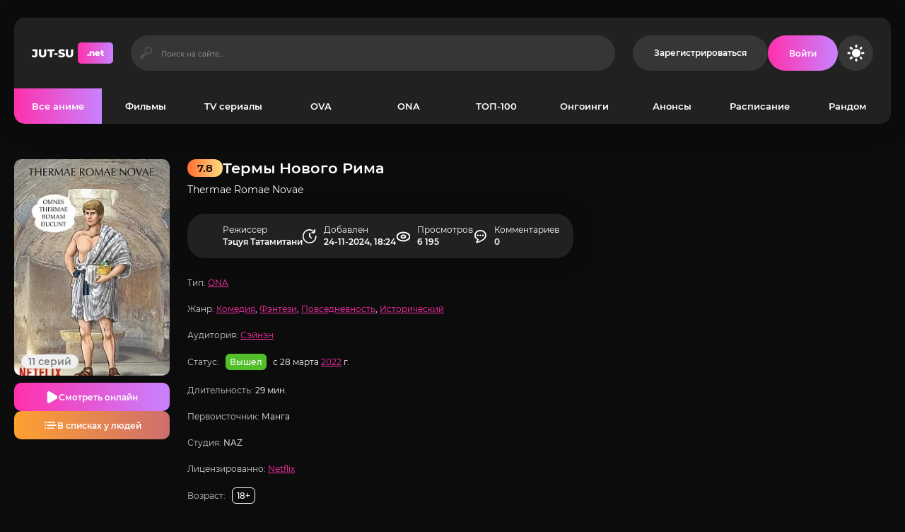

--- FILE ---
content_type: text/html; charset=utf-8
request_url: https://jut-su.net/1875-termy-novogo-rima.html
body_size: 12998
content:
<!DOCTYPE html>
<html lang="ru">
<head>
	<title>Термы Нового Рима смотреть аниме все серии подряд</title>
<meta charset="utf-8">
<meta name="description" content="Лучшим древним архитектором общественных бань является Люций Модест. У него творческий кризис, иссякли новые идеи, ничто гениальное не приходит ему в голову. Он ходит мрачный и суровый, все его раздражает. Чтобы хоть как-то его развеять, друзья отводят его в термы. Но он не в состоянии расслабится">
<meta name="keywords" content="банях, время, общественных, голову, Чтобы, както, находит, современной, Японии, своего, Лучшим, древним, архитектором, является, Люций, Модест, творческий, кризис, иссякли, новые">
<link rel="canonical" href="https://jut-su.net/1875-termy-novogo-rima.html">
<link rel="preconnect" href="https://jut-su.net/" fetchpriority="high">
<meta property="twitter:url" content="https://jut-su.net/1875-termy-novogo-rima.html">
<meta property="twitter:card" content="summary_large_image">
<meta property="twitter:image" content="https://jut-su.net/uploads/posts/2021-09/termy-novogo-rima-poster.webp">
<meta property="twitter:description" content="Лучшим древним архитектором общественных бань является Люций Модест. У него творческий кризис, иссякли новые идеи, ничто гениальное не приходит ему в голову. Он ходит мрачный и суровый, все его раздражает. Чтобы хоть как-то его развеять, друзья отводят его в термы. Но он не в состоянии расслабится">
<meta property="og:type" content="article">
<meta property="og:site_name" content="Jut-su.net">
<meta property="og:title" content="Термы Нового Рима смотреть на джутсу">
<meta property="og:url" content="https://jut-su.net/1875-termy-novogo-rima.html">
<meta property="og:image" content="https://jut-su.net/uploads/posts/2021-09/termy-novogo-rima-poster.webp">
<meta property="og:description" content="Лучшим древним архитектором общественных бань является Люций Модест. У него творческий кризис, иссякли новые идеи, ничто гениальное не приходит ему в голову. Он ходит мрачный и суровый, все его раздражает. Чтобы хоть как-то его развеять, друзья отводят его в термы. Но он не в состоянии расслабится">
	<meta name="viewport" content="width=device-width, initial-scale=1.0">
	<meta name="theme-color" content="#0c0c0c">
    <link rel="preconnect" href="https://mc.yandex.ru" crossorigin>
    <link rel="preconnect" href="https://yastatic.net" crossorigin>
    <link rel="preconnect" href="https://yandex.ru" crossorigin>
    <link rel="preconnect" href="https://an.yandex.ru" crossorigin>
    <link rel="preconnect" href="https://vak345.com" crossorigin>
    <link rel="preconnect" href="https://absciss.newplayjj.com" crossorigin>
    <link rel="preconnect" href="https://counter.yadro.ru" crossorigin> 
	<link rel="preload" href="/templates/Jutsu-new44/css/common.css?v=wuynm&t=1766752468" as="style">
	<link rel="preload" href="/templates/Jutsu-new44/css/styles.css?v=wuynm&t=1768058864" as="style">
	<link rel="preload" href="/templates/Jutsu-new44/css/engine.css?v=wuynm&t=1741506431" as="style">
	<link rel="preload" href="/templates/Jutsu-new44/webfonts/montserrat-400.woff2" as="font" type="font/woff2" crossorigin>
	<link rel="preload" href="/templates/Jutsu-new44/webfonts/montserrat-500.woff2" as="font" type="font/woff2" crossorigin>
	<link rel="preload" href="/templates/Jutsu-new44/webfonts/montserrat-600.woff2" as="font" type="font/woff2" crossorigin>
	<link rel="preload" href="/templates/Jutsu-new44/webfonts/montserrat-700.woff2" as="font" type="font/woff2" crossorigin>
	<link rel="preload" href="/templates/Jutsu-new44/webfonts/montserrat-800.woff2" as="font" type="font/woff2" crossorigin>
	<link rel="preload" href="/templates/Jutsu-new44/webfonts/montserrat-900.woff2" as="font" type="font/woff2" crossorigin>
    <link rel="preload" href="/templates/Jutsu-new44/webfonts/fa-custom.woff" as="font" type="font/woff" crossorigin>
    <link rel="preload" href="/templates/Jutsu-new44/webfonts/montserrat-400.woff2" as="font" type="font/woff2" crossorigin>
	<link rel="shortcut icon" href="https://jut-su.net/favicon.ico">
	<link href="/templates/Jutsu-new44/css/common.css?v=wuynm&t=1766752468" type="text/css" rel="stylesheet">
	<link href="/templates/Jutsu-new44/css/styles.css?v=wuynm&t=1768058864" type="text/css" rel="stylesheet">
	<link href="/templates/Jutsu-new44/css/engine.css?v=wuynm&t=1741506431" type="text/css" rel="stylesheet"> 
</head>
<body class="dt-is-active dle_theme_dark" data-theme="dark">
	<div class="jutsu-wrapper">
		<div class="jutsu-wrapper__bg cd-img"></div>
		<div class="jutsu-wrapper__container jutsu-wrapper__main">
			<header class="jutsu-header">
				<div class="jutsu-header__main cd-flex">
					<a href="/" class="jutsu-header__logo logo">JUT-SU<span>.net</span></a>
					<div class="jutsu-header__search search-block flex-grow-1">
						<form id="quicksearch" method="post">
							<input type="hidden" name="do" value="search">
							<input type="hidden" name="subaction" value="search">
							<input class="search-block__input" id="story" name="story" placeholder="Поиск на сайте..." type="text" autocomplete="off">
							<button class="search-block__btn btn-without-bg icon icon-search" aria-label="Искать" type="submit"></button>
						</form>
					</div>
					<a href="/register" rel="nofollow" class="jutsu-header__link btn">Зарегистрироваться</a>
					<button class="jutsu-header__btn-login icon icon-user js-show-login" aria-label="Войти на сайт"><span>Войти</span></button>
					<button class="jutsu-header__btn-theme-toggle icon icon-moon" title="Сменить цвет сайта" aria-label="Сменить цвет сайта"></button>
					<button class="jutsu-header__btn-menu icon icon-menu d-none js-show-mobile-menu" aria-label="Открыть мобильное меню"></button>
				</div>
				<nav class="jutsu-nav">
					<ul class="jutsu-nav__menu cd-flex js-this-in-mobile-menu">
						<li>
                            <a href="/anime/" class="is-active">Все аниме</a>
                              <div class="header__menu-hidden d-flex">
                                <div class="header__menu-hidden-left">
                                    <ul>
                                        <li><a href="/anime/franchise/" title="Франшизы популярных аниме">Популярные франшизы</a></li>
                                        <li><a href="/collections/" title="Подборки аниме">Подборки</a></li>
                                        <li><a href="/anime/subtitles/" title="Аниме с субтитрами">С субтитрами</a></li>
                                        <li><a href="/anime/chinese/" title="Китайские аниме">Китайские</a></li>
                                     </ul>
                                     <ul class="d-flex jc-space-between">
                                         <li><a href="/anime/2026/" title="Аниме 2026 года">2026 год</a></li>
                                         <li><a href="/anime/2025/" title="Аниме 2025 года">2025 год</a></li>
                                         <li><a href="/anime/2024/" title="Аниме 2024 года">2024 год</a></li>   
                                     </ul>
                                </div>
                                <ul class="header__menu-hidden-right flex-grow-1">
                                   <li><a href="/martial-arts/" title="Аниме про боевые искусства">Боевые искусства</a></li>
<li><a href="/military/" title="Аниме про войну">Военные</a></li>
<li><a href="/harem/" title="Аниме про гарем">Гарем</a></li>
<li><a href="/detective/" title="Аниме жанра детектив">Детективы</a></li>
<li><a href="/drama/" title="Аниме жанра драма">Драмы</a></li>
<li><a href="/game/" title="Аниме про игры">Игры</a></li>
<li><a href="/historical/" title="Исторические аниме">Исторические</a></li>
<li><a href="/comedy/" title="Аниме жанра комедия">Комедия</a></li>
<li><a href="/magic/" title="Аниме жанра магия">Магия</a></li>
<li><a href="/mystery/" title="Аниме жанра мистика">Мистика</a></li>
<li><a href="/slice-of-life/" title="Аниме про повседневность">Повседневность</a></li>
<li><a href="/adventure/" title="Аниме про приключения">Приключения</a></li>
<li><a href="/psychological/" title="Аниме про психологию">Психология</a></li>
<li><a href="/romance/" title="Аниме в жанре романтика">Романтика</a></li>
<li><a href="/supernatural/" title="Аниме про сверхъестественное">Сверхъестественное</a></li>
<li><a href="/sports/" title="Аниме про спорт">Спортивные</a></li>
<li><a href="/super-power/" title="Аниме жанра супер сила">Супер сила</a></li>
<li><a href="/suspense/" title="Аниме триллеры">Триллеры</a></li>
<li><a href="/horror/" title="Аниме жанра ужасы">Ужасы</a></li>
<li><a href="/sci-fi/" title="Аниме жанра фантастика">Фантастика</a></li>
<li><a href="/fantasy/" title="Аниме фэнтези">Фэнтези</a></li>
<li><a href="/school/" title="Аниме про школу">Школа</a></li>
<li><a href="/action/" title="Аниме экшены">Экшены</a></li>
<li><a href="/ecchi/" title="Аниме жанра этти">Этти</a></li>
     </ul>
                            </div>
                        </li>
						<li><a href="/movie/" title="Аниме фильмы">Фильмы</a></li>
						<li><a href="/tv-series/" title="Аниме сериалы">TV сериалы</a></li>
						<li><a href="/ova/" title="Аниме OVA">OVA</a></li>
						<li><a href="/ona/" title="Аниме ONA">ONA</a></li>
						<li><a href="/top100/" title="ТОП-100 лучших аниме">ТОП-100</a></li>
						<li><a href="/ongoing/" title="Аниме онгоинги">Онгоинги</a></li>
						<li><a href="/announce/" title="Анонсы новых аниме">Анонсы</a></li>
						<li><a href="/schedule" title="Расписание аниме">Расписание</a></li>
						<li><a href="/random" rel="nofollow">Рандом</a></li>
					</ul>
				</nav>
			</header>
			<!-- END HEADER -->
			<div class="jutsu-content">
				<main class="jutsu-main">
					<article class="jutsu-page ignore-select jutsu-item">
	<header class="jutsu-page__header">
        <div class="jutsu-page__title-text cd-flex">
            <h1>Термы Нового Рима</h1>
            <div class="jutsu-item__label jutsu-item__label-rating cd-flex jc-center order-first">7.8</div>
            <div class="jutsu-page__original">Thermae Romae Novae</div>
        </div>
        <div class="jutsu-page__left">
            <div class="jutsu-page__poster cd-img">
                <img loading="eager" fetchpriority="high" src="/uploads/mini/350x450/ce/termy-novogo-rima-poster.webp" alt="Постер к аниме Термы Нового Рима">
                <div class="jutsu-item__label jutsu-item__label-series cd-flex">11 серий</div>
                
            </div>
            <div class="jutsu-page__btns cd-flex">
                <button class="jutsu-page__btn-watch icon icon-play js-scroll-to" data-trg="#jutsu-page__player">Смотреть онлайн</button>
                <button class="jutsu-page__btn-lists icon icon-list js-scroll-to" data-trg="#jutsu-page__stats">В списках у людей</button>
            </div>
        </div>
        <div class="jutsu-page__meta cd-flex jc-space-between">
            <div class="jutsu-page__meta-item icon2 icon2-user-alt"><div>Режиссер</div> Тэцуя Татамитани</div>
            <div class="jutsu-page__meta-item icon icon-clock"><div>Добавлен</div> 24-11-2024, 18:24</div>
            <div class="jutsu-page__meta-item icon2 icon2-eye"><div>Просмотров</div> 6 195</div>
            <div class="jutsu-page__meta-item icon icon-comment"><div>Комментариев</div> 0</div>
        </div>
		<ul class="jutsu-page__info">
			<li><span>Тип:</span> <a href="/ona/">ONA</a></li>
            <li><span>Жанр:</span> <a href="/comedy/" title="Аниме комедии">Комедия</a>, <a href="/fantasy/" title="Аниме фэнтези">Фэнтези</a>, <a href="/slice-of-life/" title="Аниме про повседневность">Повседневность</a>, <a href="/historical/" title="Исторические аниме">Исторический</a></li>
            <li><span>Аудитория:</span> <a href="/seinen/">Сэйнэн</a></li>
		   <li class="jutsu-page__info-status"><span>Статус:</span> <span class="jutsu-page__info-label released">Вышел</span> с 28 марта <a href="/anime/2022/" title="Аниме 2022 года">2022</a> г.</li>
            <li><span>Длительность:</span> 29 мин.</li>
            <li><span>Первоисточник:</span> Манга</li>
            <li><span>Студия:</span> NAZ</li>
            <li><span>Лицензированно:</span> <a href="/anime/netflix/" title="Аниме от Netflix">Netflix</a></li>
            <li class="jutsu-page__info-age"><span>Возраст:</span> <span class="jutsu-page__info-label">18+</span></li>
            <li class="jutsu-page__info-mpaa"><span>Рейтинг MPAA:</span> <span class="jutsu-page__info-label">PG-13 (Детям до 13 лет просмотр не желателен)</span></li>
			<li><span>Тип перевода:</span> <a href="/anime/subtitles/" title="Аниме с русскими субтитрами">Субтитры</a></li>
            <li><span>Озвучка от:</span> J&amp;N Union</li>
		</ul>
	</header>
	<div class="jutsu-page__text full-text">Лучшим древним архитектором общественных бань является Люций Модест. У него творческий кризис, иссякли новые идеи, ничто гениальное не приходит ему в голову. Он ходит мрачный и суровый, все его раздражает. Чтобы хоть как-то его развеять, друзья отводят его в термы. Но он не в состоянии расслабится в общественных банях, ведь там так многолюдно и шумно. Чтобы хоть как-то уединится, он засовывает голову в бассейн с водой. И о чудо! Он находит проход в другое время и оказывается в современной Японии. Как ему повезло. Ведь существует только два народа возвеличивающие культ банной культуры — это римляне и японцы. <br><br>Здесь, в японских банях, римский архитектор находит вдохновение для своего творчества. Он с великим удовольствием проводит инспекцию этих учреждений и узнает так много нового о саунах и банях в современной Японии. Возвращаясь назад в Рим в свое время он старается внедрить все увиденное, но его идеи опережают время. Используя смекалку и находчивость он воплощает задумки в жизнь, чем вызывает восторг горожан. Так же его труд оценим сам император. Архитектор восстановил свою репутацию и доброе имя. Он стал новатором своего времени и пользоваться еще большим уважением.</div>
        
<div class="jutsu-sect">
    <div class="jutsu-sect__header">
        <div class="jutsu-sect__title cd-flex icon2 icon2-fr">Франшиза</div>
        <div class="jutsu-sect__subtitle">Все части по порядку</div>
    </div>
    <div class="jutsu-sect__content cd-slider page__fr" id="owl-franchise">
       <div class="jutsu-item jutsu-item--popular p-relative cd-exp-link grid-item has-overlay-on-img">
    <div class="jutsu-item__img cd-img ar-2-3 icon icon-play has-overlay-on-img__trg">
        <img src="/uploads/mini/350x450/8f/termy-rima-poster.webp" alt="Постер к аниме Термы Рима" loading="lazy">
    </div>
    <div class="jutsu-item__desc">
 
<a class="jutsu-item__title cd-exp-link__trg" href="/4759-termy-rima.html">
            Термы Рима
        </a>


        <div class="jutsu-item__subtitle">2012</div>
    </div>
</div>

<div class="jutsu-item jutsu-item--popular p-relative cd-exp-link grid-item has-overlay-on-img">
    <div class="jutsu-item__img cd-img ar-2-3 icon icon-play has-overlay-on-img__trg">
        <img src="/uploads/mini/350x450/ce/termy-novogo-rima-poster.webp" alt="Постер к аниме Термы Нового Рима" loading="lazy">
    </div>
    <div class="jutsu-item__desc">
 
<div class="jutsu-item__title cd-exp-link__trg">
            Термы Нового Рима
        </div>


        <div class="jutsu-item__subtitle">2022</div>
    </div>
</div>
    </div>
</div>

        <h2 class="jutsu-page__subtitle">Смотреть аниме Термы Нового Рима онлайн на джутсу</h2>
    <div class="jutsu-page__player tabs-block not-loaded" id="jutsu-page__player">
		<div class="jutsu-page__player-video">
<div class="tabs-block__content video-inside video-responsive"><div class="xfplayer" data-params="mod=alloha-player&amp;url=1&amp;action=iframe&amp;id=1875"></div></div>
<div class="tabs-block__content d-none video-inside video-responsive"><div class="xfplayer" data-params="mod=kodik-player&amp;url=1&amp;action=iframe&amp;id=1875"></div></div>
		</div>
		<div class="jutsu-page__player-ctrl">
			<div class="tabs-block__select d-flex">
<button class="icon icon-play flex-grow-1">Смотреть онлайн</button>
<button class="icon icon-user flex-grow-1">Kodik</button>
			</div>
			<div class="jutsu-page__ratings cd-flex">
				<div class="jutsu-page__ratings-item jutsu-page__ratings-item--shikimori flex-grow-1 cd-flex fd-column jc-center">
					<div class="jutsu-page__ratings-item-count cd-grid-centered">7.2</div>
					<div class="jutsu-page__ratings-item-caption">Shikimori</div>
				</div>
				<div class="jutsu-page__ratings-item jutsu-page__ratings-item--imdb flex-grow-1 cd-flex fd-column jc-center">
					<div class="jutsu-page__ratings-item-count cd-grid-centered">7.0</div>
					<div class="jutsu-page__ratings-item-caption">IMDB</div>
				</div>
			</div>
			<div class="jutsu-page__user-rating">
				<div class="jutsu-page__user-rating-caption">Ваша оценка</div>
				<div class="jutsu-page__user-rating-stars"><div data-ratig-layer-id='1875'>
	<div class="rating">
		<ul class="unit-rating">
		<li class="current-rating" style="width:80%;">80</li>
		<li><a href="#" title="1" class="r1-unit" onclick="doRate('1', '1875'); return false;">1</a></li>
		<li><a href="#" title="2" class="r2-unit" onclick="doRate('2', '1875'); return false;">2</a></li>
		<li><a href="#" title="3" class="r3-unit" onclick="doRate('3', '1875'); return false;">3</a></li>
		<li><a href="#" title="4" class="r4-unit" onclick="doRate('4', '1875'); return false;">4</a></li>
		<li><a href="#" title="5" class="r5-unit" onclick="doRate('5', '1875'); return false;">5</a></li>
		<li><a href="#" title="6" class="r6-unit" onclick="doRate('6', '1875'); return false;">6</a></li>
		<li><a href="#" title="7" class="r7-unit" onclick="doRate('7', '1875'); return false;">7</a></li>
		<li><a href="#" title="8" class="r8-unit" onclick="doRate('8', '1875'); return false;">8</a></li>
		<li><a href="#" title="9" class="r9-unit" onclick="doRate('9', '1875'); return false;">9</a></li>
		<li><a href="#" title="10" class="r10-unit" onclick="doRate('10', '1875'); return false;">10</a></li>
		</ul>
	</div>
</div></div>
			</div>
			<ul class="jutsu-page__tabs-mylists cd-flex mylists-tabs">
				<li class="tabz watch_now guest__btn icon icon-play btn">Смотрю</li>
				<li class="tabz will-watch guest__btn icon icon-list btn">Буду смотреть</li>
				<li class="tabz watched guest__btn icon icon-check btn">Просмотрено</li>
				<li class="tabz lost guest__btn icon2 icon2-trash btn">Брошено</li>
			 </ul>
			<div class="jutsu-page__share cd-flex jc-space-between"><span>Поделитесь в социальных сетях:</span><div id="btns-share"></div></div>
		</div>
	</div>
    <div class="jutsu-page__caption icon2 icon2-info">
Смотрите аниме  онлайн бесплатно на русском языке: динамичный сюжет в жанре Comedy, Fantasy, Historical, Slice of Life, созданный режиссёром Тэцуя Татамитани и добавленный 24-11-2024, 18:24. Профессиональная озвучка от студии J&amp;N Union и продолжительность серии около 29 минут обеспечивают полное погружение в каждую сцену. Удобный плеер позволяет смотреть без буферизации на любых устройствах, а рекомендованный возраст — от 16 лет. Уже 6 195 просмотров и более <span data-vote-num-id="1875">12</span> оценок со средним рейтингом 4/5 подтверждают популярность этого аниме. Оставьте свой отзыв в комментариях и поставьте свою оценку!    </div>
	<div class="jutsu-sect" id="jutsu-page__stats">
		<div class="jutsu-sect__header">
			<div class="jutsu-sect__title cd-flex icon2 icon2-stats">Статистика аниме</div>
			<div class="jutsu-sect__subtitle">Оценки других пользователей</div>
		</div>
		<div class="jutsu-sect__content cd-flex jutsu-page__stats-box">
			<div class="jutsu-page__stats cd-flex jutsu-page__stats--lists flex-grow-1">
				<div class="jutsu-page__stats-info d-flex fd-column jc-center">
					<div class="jutsu-page__stats-info-item">Смотрю</div>
					<div class="jutsu-page__stats-info-item">Буду смотреть</div>
					<div class="jutsu-page__stats-info-item">Просмотрено</div>
					<div class="jutsu-page__stats-info-item">Брошено</div>
					<div class="jutsu-page__stats-info-item">Любимое</div>
				</div>
				<div class="jutsu-page__stats-bars flex-grow-1 d-flex fd-column jc-center">
					<div class="jutsu-page__stats-bar"><div class="jutsu-page__stats-bar-fill" style="width: 14%;"></div></div>
					<div class="jutsu-page__stats-bar"><div class="jutsu-page__stats-bar-fill" style="width: 23%;"></div></div>
					<div class="jutsu-page__stats-bar"><div class="jutsu-page__stats-bar-fill" style="width: 28%;"></div></div>
					<div class="jutsu-page__stats-bar"><div class="jutsu-page__stats-bar-fill" style="width: 4%;"></div></div>
					<div class="jutsu-page__stats-bar"><div class="jutsu-page__stats-bar-fill" style="width: 28%;"></div></div>
				</div>
			</div>
			<div class="jutsu-page__stats cd-flex jutsu-page__stats--rates flex-grow-1">
				<div class="jutsu-page__stats-info cd-flex fd-column jc-center">
					<div class="jutsu-page__stats-info-rating cd-grid-centered">4</div>
					<div class="jutsu-page__stats-info-caption">Оценка</div>
					<div class="jutsu-page__stats-info-count icon icon-user cd-flex jc-center"><span data-vote-num-id="1875">12</span></div>
				</div>
				<div class="jutsu-page__stats-bars flex-grow-1 d-flex fd-column jc-center">
					<div class="jutsu-page__stats-bar"><div class="jutsu-page__stats-bar-fill" style="width: 66.67%;"></div></div>
					<div class="jutsu-page__stats-bar"><div class="jutsu-page__stats-bar-fill" style="width: 33.33%;"></div></div>
					<div class="jutsu-page__stats-bar"><div class="jutsu-page__stats-bar-fill" style="width: 0%;"></div></div>
					<div class="jutsu-page__stats-bar"><div class="jutsu-page__stats-bar-fill" style="width: 0%;"></div></div>
					<div class="jutsu-page__stats-bar"><div class="jutsu-page__stats-bar-fill" style="width: 0%;"></div></div>
				</div>
			</div>
		</div>
	</div>
<div class="jutsu-sect">
		<div class="jutsu-sect__header">
			<div class="jutsu-sect__title cd-flex icon2 icon2-rel">Смотрите похожее</div>
			<div class="jutsu-sect__subtitle">Посмотрите похожие аниме</div>
		</div>
		<div class="jutsu-sect__content cd-slider" id="owl-popular">
			  <!-- CUSTOM_FIX_ITEM:1874 --><div class="jutsu-item jutsu-item--popular p-relative cd-exp-link grid-item has-overlay-on-img">
    <div class="jutsu-item__img cd-img ar-2-3 icon icon-play has-overlay-on-img__trg">
        <img src="/uploads/mini/350x450/ed/prizrak-v-dospehah-sindrom-odinochki-2045-stabilnaja-vojna-poster.webp" alt="Постер к аниме Призрак в доспехах: Синдром одиночки 2045 — Стабильная война" loading="lazy">
    </div>
    <div class="jutsu-item__desc">
        <a class="jutsu-item__title cd-exp-link__trg" href="https://jut-su.net/1874-prizrak-v-dospehah-sindrom-odinochki-2045-stabilnaja-vojna.html">
            Призрак в доспехах: Синдром одиночки 2045 — Стабильная война
        </a>
    </div>
</div><!-- CUSTOM_FIX_ITEM:1872 --><div class="jutsu-item jutsu-item--popular p-relative cd-exp-link grid-item has-overlay-on-img">
    <div class="jutsu-item__img cd-img ar-2-3 icon icon-play has-overlay-on-img__trg">
        <img src="/uploads/mini/350x450/0f/princessa-shpionka-ukrotitel-korony-zanjatye-legkie-dengi-poster.webp" alt="Постер к аниме Принцесса-шпионка: Укротитель короны — Занятые лёгкие деньги" loading="lazy">
    </div>
    <div class="jutsu-item__desc">
        <a class="jutsu-item__title cd-exp-link__trg" href="https://jut-su.net/1872-princessa-shpionka-ukrotitel-korony-zanjatye-legkie-dengi.html">
            Принцесса-шпионка: Укротитель короны — Занятые лёгкие деньги
        </a>
    </div>
</div><!-- CUSTOM_FIX_ITEM:1871 --><div class="jutsu-item jutsu-item--popular p-relative cd-exp-link grid-item has-overlay-on-img">
    <div class="jutsu-item__img cd-img ar-2-3 icon icon-play has-overlay-on-img__trg">
        <img src="/uploads/mini/350x450/44/prizrachnaja-igra-digimonov-poster.webp" alt="Постер к аниме Призрачная игра Дигимонов" loading="lazy">
    </div>
    <div class="jutsu-item__desc">
        <a class="jutsu-item__title cd-exp-link__trg" href="https://jut-su.net/1871-prizrachnaja-igra-digimonov.html">
            Призрачная игра Дигимонов
        </a>
    </div>
</div><!-- CUSTOM_FIX_ITEM:1870 --><div class="jutsu-item jutsu-item--popular p-relative cd-exp-link grid-item has-overlay-on-img">
    <div class="jutsu-item__img cd-img ar-2-3 icon icon-play has-overlay-on-img__trg">
        <img src="/uploads/mini/350x450/11/doki-ty-spravishsja-poster.webp" alt="Постер к аниме Доки, ты справишься!" loading="lazy">
    </div>
    <div class="jutsu-item__desc">
        <a class="jutsu-item__title cd-exp-link__trg" href="https://jut-su.net/1870-doki-ty-spravishsja.html">
            Доки, ты справишься!
        </a>
    </div>
</div><!-- CUSTOM_FIX_ITEM:1869 --><div class="jutsu-item jutsu-item--popular p-relative cd-exp-link grid-item has-overlay-on-img">
    <div class="jutsu-item__img cd-img ar-2-3 icon icon-play has-overlay-on-img__trg">
        <img src="/uploads/mini/350x450/9d/devochka-batarejka-iz-mira-perevertysha-poster.webp" alt="Постер к аниме Девочка-батарейка из мира-перевёртыша" loading="lazy">
    </div>
    <div class="jutsu-item__desc">
        <a class="jutsu-item__title cd-exp-link__trg" href="https://jut-su.net/1869-devochka-batarejka-iz-mira-perevertysha-r1.html">
            Девочка-батарейка из мира-перевёртыша
        </a>
    </div>
</div><!-- CUSTOM_FIX_ITEM:1868 --><div class="jutsu-item jutsu-item--popular p-relative cd-exp-link grid-item has-overlay-on-img">
    <div class="jutsu-item__img cd-img ar-2-3 icon icon-play has-overlay-on-img__trg">
        <img src="/uploads/mini/350x450/4f/davajte-tozhe-slepim-kruzhku-2-poster.webp" alt="Постер к аниме Давайте тоже слепим кружку 2" loading="lazy">
    </div>
    <div class="jutsu-item__desc">
        <a class="jutsu-item__title cd-exp-link__trg" href="https://jut-su.net/1868-davajte-tozhe-slepim-kruzhku-2-sezon.html">
            Давайте тоже слепим кружку 2
        </a>
    </div>
</div><!-- CUSTOM_FIX_ITEM:1867 --><div class="jutsu-item jutsu-item--popular p-relative cd-exp-link grid-item has-overlay-on-img">
    <div class="jutsu-item__img cd-img ar-2-3 icon icon-play has-overlay-on-img__trg">
        <img src="/uploads/mini/350x450/d0/devushka-vstrechaet-djedzi-poster.webp" alt="Постер к аниме Девушка встречает «дэдзи»" loading="lazy">
    </div>
    <div class="jutsu-item__desc">
        <a class="jutsu-item__title cd-exp-link__trg" href="https://jut-su.net/1867-devushka-vstrechaet-djedzi.html">
            Девушка встречает «дэдзи»
        </a>
    </div>
</div><!-- CUSTOM_FIX_ITEM:1866 --><div class="jutsu-item jutsu-item--popular p-relative cd-exp-link grid-item has-overlay-on-img">
    <div class="jutsu-item__img cd-img ar-2-3 icon icon-play has-overlay-on-img__trg">
        <img src="/uploads/mini/350x450/8c/mogu-li-ja-sdelat-vashi-ushi-schastlivymi-za-sto-vosemdesjat-sekund-poster.webp" alt="Постер к аниме Могу ли я сделать ваши уши счастливыми за сто восемьдесят секунд?" loading="lazy">
    </div>
    <div class="jutsu-item__desc">
        <a class="jutsu-item__title cd-exp-link__trg" href="https://jut-su.net/1866-mogu-li-ja-sdelat-vashi-ushi-schastlivymi-za-sto-vosemdesjat-sekund.html">
            Могу ли я сделать ваши уши счастливыми за сто восемьдесят секунд?
        </a>
    </div>
</div>
		</div>
	</div>
	<div class="jutsu-sect">
		<div class="jutsu-sect__header">
			<div class="jutsu-sect__title cd-flex icon2 icon2-comment">Комментарии</div>
			<div class="jutsu-sect__subtitle">Расскажите Вам понравилось или нет?</div>
		</div>
		<!--dleaddcomments-->
		<div class="jutsu-sect__content jutsu-page__comments-list jutsu-page__comments-list--not-comments" id="jutsu-page__comments-list">
            <div class="message-info">Комментариев еще нет. Вы можете стать первым!</div>
            <div id="ajax-comments" data-id="1875"></div>
            <div id="ajax-comments-navigation" class="dle-comments-navigation"></div>
		</div>
	</div>
</article>
				</main>
				<!-- END MAIN -->
			</div>
			<!-- END CONTENT -->
			<footer class="jutsu-footer cd-flex">
				<div class="jutsu-footer__text cd-flex-grow">© 2020-2026 Jut-su.net. ДжутСУ/ДжитСУ All Rights Reserved </div>
				<ul class="jutsu-footer__menu cd-flex gap-20">
					<li><a href="/privacy-policy.html" class="btn">Политика конфиденциальности</a></li>
                    <li><a href="/pravo.html" class="btn">Для правообладателей</a></li>
					<li><a href="/sitemap.xml" class="btn">Карта сайта</a></li>
					<li><a href="/" class="btn">Главная</a></li>
				</ul>
			</footer>
			<!-- END FOOTER -->
		</div>
		<!-- END WRAPPER-MAIN -->
	</div>
	<!-- END WRAPPER -->
<div class="login login--not-logged serv d-none">
	<div class="login__header d-flex ai-center">
		<div class="login__title d-flex ai-center">Войти </div>
		<a href="/register" class="login__caption flex-grow-1">Регистрация</a>
		<button class="login__close icon icon-times btn-without-bg" aria-label="Закрыть панель авторизации"></button>
	</div>
	<form method="post" class="login__content">
		<div class="login__row icon icon-angle-down serv__links">
			<div class="login__row-caption">Ваша почта:</div>
			<div class="login__input"><input type="text" name="login_name" id="login_name" placeholder="Ваша почта" autocomplete="on"></div>
		</div>
		<div class="login__row icon icon-angle-down serv__links">
			<div class="login__row-caption d-flex jc-space-between">Ваш пароль: <a href="/lostpassword">Забыли пароль?</a></div>
			<div class="login__input"><input type="password" name="login_password" id="login_password" placeholder="Ваш пароль" autocomplete="on"></div>
		</div>
		<label class="login__row has-checkbox" for="login_not_save">
			<input type="checkbox" name="login_not_save" id="login_not_save" value="0" checked>
			<span>Запомнить меня</span>
		</label>
		<div class="login__row">
			<button onclick="submit();" type="submit">Войти на сайт</button>
			<input name="login" type="hidden" id="login" value="submit">
		</div>
	</form>
</div>
<script src="/engine/classes/min/index.php?g=general3&amp;v=wuynm"></script>
<script src="/engine/classes/min/index.php?f=engine/classes/js/jqueryui3.js,engine/classes/js/dle_js.js,engine/classes/js/waypoints.js&amp;v=wuynm" defer></script>
	<script src="/templates/Jutsu-new44/js/libs.js?v=wuynm&t=1739713017"></script>
	<script src="/templates/Jutsu-new44/js/owl-carousel.js?v=wuynm&t=1736119874"></script>
	<script>
(function(wuhek){
var d = document,
    s = d.createElement('script'),
    l = d.scripts[d.scripts.length - 1];
s.settings = wuhek || {};
s.src = "\/\/thagrechulo.com\/b.XyVLsedEGxla0dYfWDcV\/DeJmM9vunZ-UklqkSPqTIYuxuOuDCkZ2xNUj-E\/tGN\/j\/EP4YOfT\/YP2zMMgA";
s.async = true;
s.referrerPolicy = 'no-referrer-when-downgrade';
l.parentNode.insertBefore(s, l);
})({})
</script>
    <script>
function loadAllComments(btn) {
    $(btn).html("Загрузка...");
  $.get(dle_root + "engine/ajax/controller.php?mod=comments", {
    news_id: 1875,
    skin: dle_skin,
    massact: 'disable',
    comments_load_all: '1'
  }, function(data) {
			$("#dle-comments-list").html(data.comments);
			$(btn).remove();
	}, "json");
}
</script>
	<script>
<!--
var dle_root       = '/';
var dle_admin      = '';
var dle_login_hash = 'e02d2deaf8243c200f25a173c9eef9cbf839b47b';
var dle_group      = 5;
var dle_link_type  = 1;
var dle_skin       = 'Jutsu-new44';
var dle_wysiwyg    = 0;
var dle_min_search = '1';
var dle_act_lang   = ["Подтвердить", "Отмена", "Вставить", "Отмена", "Сохранить", "Удалить", "Загрузка. Пожалуйста, подождите..."];
var menu_short     = 'Быстрое редактирование';
var menu_full      = 'Полное редактирование';
var menu_profile   = 'Просмотр профиля';
var menu_send      = 'Отправить сообщение';
var menu_uedit     = 'Админцентр';
var dle_info       = 'Информация';
var dle_confirm    = 'Подтверждение';
var dle_prompt     = 'Ввод информации';
var dle_req_field  = ["Заполните поле с именем", "Заполните поле с сообщением", "Заполните поле с темой сообщения"];
var dle_del_agree  = 'Вы действительно хотите удалить? Данное действие невозможно будет отменить';
var dle_spam_agree = 'Вы действительно хотите отметить пользователя как спамера? Это приведёт к удалению всех его комментариев';
var dle_c_title    = 'Отправка жалобы';
var dle_complaint  = 'Укажите текст Вашей жалобы для администрации:';
var dle_mail       = 'Ваш e-mail:';
var dle_big_text   = 'Выделен слишком большой участок текста.';
var dle_orfo_title = 'Укажите комментарий для администрации к найденной ошибке на странице:';
var dle_p_send     = 'Отправить';
var dle_p_send_ok  = 'Уведомление успешно отправлено';
var dle_save_ok    = 'Изменения успешно сохранены. Обновить страницу?';
var dle_reply_title= 'Ответ на комментарий';
var dle_tree_comm  = '0';
var dle_del_news   = 'Удалить статью';
var dle_sub_agree  = 'Вы действительно хотите подписаться на комментарии к данной публикации?';
var dle_unsub_agree  = 'Вы действительно хотите отписаться от комментариев к данной публикации?';
var dle_captcha_type  = '0';
var dle_share_interesting  = ["Поделиться ссылкой на выделенный текст", "Twitter", "Facebook", "Вконтакте", "Прямая ссылка:", "Нажмите правой клавишей мыши и выберите «Копировать ссылку»"];
var DLEPlayerLang     = {prev: 'Предыдущий',next: 'Следующий',play: 'Воспроизвести',pause: 'Пауза',mute: 'Выключить звук', unmute: 'Включить звук', settings: 'Настройки', enterFullscreen: 'На полный экран', exitFullscreen: 'Выключить полноэкранный режим', speed: 'Скорость', normal: 'Обычная', quality: 'Качество', pip: 'Режим PiP'};
var DLEGalleryLang    = {CLOSE: 'Закрыть (Esc)', NEXT: 'Следующее изображение', PREV: 'Предыдущее изображение', ERROR: 'Внимание! Обнаружена ошибка', IMAGE_ERROR: 'Не удалось загрузить изображение', TOGGLE_SLIDESHOW: 'Просмотр слайдшоу',TOGGLE_FULLSCREEN: 'Полноэкранный режим', TOGGLE_THUMBS: 'Включить / Выключить уменьшенные копии', ITERATEZOOM: 'Увеличить / Уменьшить', DOWNLOAD: 'Скачать изображение' };
var DLEGalleryMode    = 1;
var DLELazyMode       = 2;
var allow_dle_delete_news   = false;
var dle_search_delay   = false;
var dle_search_value   = '';
jQuery(function($){
					setTimeout(function() {
						$.get(dle_root + "engine/ajax/controller.php?mod=adminfunction", { 'id': '1875', action: 'newsread', user_hash: dle_login_hash });
					}, 5000);
(() => {
    let comments = document.getElementById('ajax-comments');
    let comments_navigation = document.getElementById('ajax-comments-navigation');
    let check_visible = function(elem) {
        let coords = elem.getBoundingClientRect();
        let windowHeight = document.documentElement.clientHeight;
        let topVisible = coords.top > 0 && coords.top < windowHeight;
        let bottomVisible = coords.bottom < windowHeight && coords.bottom > 0;
        return topVisible || bottomVisible;
    }
    let start_ajax_loading = function() {
    let dle_news_id = '1875';
    let total_comments_pages = '0';
    let current_comments_page = '1';
    $('#dle-ajax-comments').waypoint(function() {
        if ( current_comments_page < total_comments_pages ) {
            Waypoint.disableAll();
            current_comments_page ++;
            ShowLoading('');
            $.get(dle_root + "engine/ajax/controller.php?mod=comments", { cstart: current_comments_page, news_id: dle_news_id, skin: dle_skin, massact:'disable' }, function(data){
                $(".ajax_loaded_comments").append(data.comments);
                HideLoading('');
                Waypoint.refreshAll();
                setTimeout(function() { Waypoint.enableAll(); }, 500);
            }, "json");
        } else Waypoint.destroyAll();
    }, { offset: 'bottom-in-view' });
}
    let on_scroll = function() {
        if ( comments.classList.contains('loaded') ) return;
        if ( check_visible(comments) ) {
            comments.classList.add('loaded');
            let form = new FormData();
            form.append('mod', 'ajax-comments');
            form.append('action', 'load');
            form.append('id', comments.getAttribute('data-id'));
            fetch('/engine/ajax/controller.php', {
                method: 'POST',
                body: form
            }).then((response) => {
                return response.json();
            }).then((data) => {
                if ( data.success ) {
                    comments.innerHTML = data.response.comments;
                    var comments_navigation = document.getElementById('ajax-comments-navigation');
                    if ( comments_navigation ) comments_navigation.innerHTML = data.response.navigation;
                    start_ajax_loading();
                } else {
                    console.log('AJAX Comments', data);
                }
            }).catch((err) => {
                console.log('AJAX Comments', err);
            });
        }
    }
    window.onscroll = on_scroll;
    on_scroll();
})();
FastSearch();
});
//-->
</script><script>
    const favAllowMultiple = [5];
    const firstLoadLimit = 10;
    (() => {
  let toggleLoading = false;
  const makeRequest = async (params) => {
    const form = new FormData();
    form.append("mod", "fav");
    for (const [key, value] of Object.entries(params)) {
      form.append(key, value);
    }
    const response = await fetch("/engine/ajax/controller.php", {
      method: "POST",
      body: form,
    });
    const data = await response.json();
    if (!data.success) {
      throw Error(data.response);
    }
    return data;
  };
  const favToggle = async (postId, listId, isActive, cb) => {
    if (toggleLoading) {
      return;
    }
    toggleLoading = true;
    const data = await makeRequest({
      action: "toggle",
      post_id: postId,
      list_id: listId,
      is_remove: isActive ? 1 : 0,
    });
    $("[data-fav='item-count'][data-list-id='" + listId + "']").each(
      function () {
        let value = parseInt($(this).html());
        if (isActive) value -= 1;
        else value += 1;
        $(this).html(value);
      }
    );
    cb(data.response);
    toggleLoading = false;
  };
  const toggleHandler = async function (e) {
    e.preventDefault();
    const listId = $(this).data("list-id");
    const postId = $(this).data("post-id");
    const isActive = $(this).data("active");
    const classActive = $(this).data("class-active");
    await favToggle(postId, listId, isActive, (_) => {
      if (favAllowMultiple.indexOf(parseInt(listId)) == -1) {
        const explore = $(this).closest("[data-fav='explore']");
        if (!isActive && explore.length) {
          $(this).closest("[data-fav='post']").remove();
          checkExploreBodyEmpty(explore);
        }
        $("[data-fav='item'][data-post-id='" + postId + "']").each(
          (_, element) => {
            const lId = parseInt($(element).data("list-id"));
            if (favAllowMultiple.indexOf(lId) == -1) {
              $(element).data("active", 0).attr("data-active", 0);
              $(element).removeClass(classActive);
            }
          }
        );
      }
      if (!isActive) {
        $(this).data("active", 1).attr("data-active", 1);
        $(this).addClass(classActive);
      } else {
        $(this).data("active", 0).attr("data-active", 0);
        $(this).removeClass(classActive);
      }
      document.dispatchEvent(
        new CustomEvent("fav:toggle", {
          detail: {
            target: this,
            listId: listId,
            postId: postId,
            isActive: isActive,
          },
        })
      );
    });
    return false;
  };
  const statsHandler = async function () {
    const that = $(this);
    const target = $(this).data("target");
    const postId = $(this).data("id");
    if (!target || !postId || $(this).hasClass("blocked")) {
      return;
    }
    const targetElem = $(target);
    if (!targetElem.length) {
      return;
    }
    if (targetElem.is(":visible")) {
      targetElem.hide();
      return;
    }
    if (targetElem.hasClass("loaded")) {
      targetElem.show();
      return;
    }
    $(this).addClass("blocked");
    const data = await makeRequest({
      action: "stats",
      post_id: postId,
    });
    targetElem.html(data.response).show();
    that.removeClass("blocked");
  };
  const getFilters = (parent) => {
    const filters = {};
    parent.find('[data-fav="explore-filter"]').each(function (_, elem) {
      const name = $(elem).data("name");
      const value = $(elem).val();
      if (name && value) {
        if ((name == "title" || name == "sort") && typeof value == "string") {
          filters[name] = value;
        } else if (name == "category" && Array.isArray(value)) {
          if (!filters[name]) {
            filters[name] = [];
          }
          for (let i = 0; i < value.length; i++) {
            if (!filters[name].includes(value[i])) {
              filters[name].push(value[i]);
            }
          }
        } else if (name == "category" && Number.isInteger(parseInt(value))) {
          if (!filters[name]) {
            filters[name] = [];
          }
          if (!filters[name].includes(value)) {
            filters[name].push(value);
          }
        }
      }
    });
    return filters;
  };
  const updatePosts = async (parent, limit) => {
    const userId = parent.data("user-id");
    const listId = parent
      .find("[data-fav='explore-item'][data-active='1']")
      .data("list-id");
    const filters = getFilters(parent);
    const data = await makeRequest({
      action: "load",
      user_id: userId,
      list_id: listId,
      limit: limit,
      ...filters,
    });
    parent.find('[data-fav="explore-body"]').html(data.response);
  };
  const tabHandler = async (e) => {
    const parent = $(e.currentTarget).closest("[data-fav='explore']");
    const classActive = parent.data("class-active");
    if (classActive) {
      parent.find("[data-fav='explore-item']").removeClass(classActive);
      $(e.currentTarget).addClass(classActive);
    }
    parent
      .find("[data-fav='explore-item']")
      .attr("data-active", 0)
      .data("active", 0);
    $(e.currentTarget).attr("data-active", 1).data("active", 1);
    await updatePosts(parent, firstLoadLimit);
  };
  const moreHandler = async (e) => {
    const parent = $(e.currentTarget).closest("[data-fav='explore']");
    await updatePosts(parent, 0);
    parent.find('[data-fav="explore-more"]').remove();
  };
  const filterHandler = async (e) => {
    const parent = $(e.currentTarget).closest("[data-fav='explore']");
    await updatePosts(parent, 0);
  };
  const deleteHandler = async (e) => {
    const parent = $(e.currentTarget).closest("[data-fav='explore']");
    const post = $(e.currentTarget).closest("[data-fav='post']");
    const postId = post.data("post-id");
    const listId = parent
      .find("[data-fav='explore-item'][data-active='1']")
      .data("list-id");
    await favToggle(postId, listId, true, () => {
      post.remove();
      checkExploreBodyEmpty(parent);
    });
  };
  const checkExploreBodyEmpty = async (parent) => {
    if (parent.find('[data-fav="explore-body"] > *').length == 0) {
      await updatePosts(parent, 0);
    }
  };
  document.addEventListener("DOMContentLoaded", function () {
    $(document).on("click", "[data-fav='item']", toggleHandler);
    $(document).on("click", "[data-fav='item-delete']", deleteHandler);
    $(document).on("click", "[data-fav='stats']", statsHandler);
    $(document).on("click", "[data-fav='explore-item']", tabHandler);
    $(document).on("click", "[data-fav='explore-more']", moreHandler);
    let t;
    $('[data-fav="explore-filter"]').on("change keyup", (e) => {
      clearTimeout(t);
      t = setTimeout(
        function (e) {
          filterHandler(e);
        },
        350,
        e
      );
    });
    $("[data-fav='explore']").each((index, elem) => {
      $(elem).find("[data-fav='explore-item']").eq(0).trigger("click");
    });
  });
})();
</script><script>
  (() => {
    const data = {};
    window.addEventListener('message', function(event) {
      if (event.data.action !== 'init') {
        return;
      }
      event.source.postMessage({
        action: 'start',
        params: data[event.data.name],
      }, '*');
    });
    document.addEventListener("DOMContentLoaded", function () {
      document.querySelectorAll(".xfplayer").forEach((item) => {
        const name = "xfplayer_" + Math.random().toString(36).substring(2, 9);
        const iframe = document.createElement("iframe");
        iframe.src = '/engine/ajax/controller.php?mod=xfp';
        iframe.name = name;
        iframe.width = "100%";
        iframe.height = "100%";
        iframe.frameBorder = "0";
        iframe.allowFullscreen = true;
        item.replaceWith(iframe);
        data[name] = item.dataset.params;
      });
    });
  })();
</script><script>
  (() => {
    const data = {};
    window.addEventListener('message', function(event) {
      if (event.data.action !== 'init' || event.data.mod !== 'cvh') {
        return;
      }
      event.source.postMessage({
        mod: 'cvh',
        action: 'start',
        params: data[event.data.name],
      }, '*');
    });
    document.addEventListener("DOMContentLoaded", function () {
      document.querySelectorAll(".cvh").forEach((item) => {
        const name = "cvh_" + Math.random().toString(36).substring(2, 9);
        const iframe = document.createElement("iframe");
        iframe.src = '/engine/ajax/controller.php?mod=cvh';
        iframe.name = name;
        iframe.width = "100%";
        iframe.height = "100%";
        iframe.frameBorder = "0";
        iframe.allowFullscreen = true;
        item.replaceWith(iframe);
        data[name] = {
          kp: item.dataset.kp,
          imdb: item.dataset.imdb,
          mdl: item.dataset.mdl,
          mali: item.dataset.mali,
          pub_id: item.dataset.pub,
        };
      });
    });
  })();
</script>
	<script>
new Image().src = "//counter.yadro.ru/hit?r"+
escape(document.referrer)+((typeof(screen)=="undefined")?"":
";s"+screen.width+"*"+screen.height+"*"+(screen.colorDepth?
screen.colorDepth:screen.pixelDepth))+";u"+escape(document.URL)+
";h"+escape(document.title.substring(0,150))+
";"+Math.random();</script>
	<script
    src="https://r.anime-go.cc/api/script.js"
    data-site-id="4615147ceee3"
    defer
></script>
	<script>
		function switchLight() {
            const bd = document.body;
			if (localStorage.getItem('theme') === 'dark') {
				bd.classList.remove('dt-is-active');
				bd.removeAttribute('data-theme'); bd.classList.remove('dle_theme_dark');
			} else {
				bd.classList.add('dt-is-active');
                bd.setAttribute('data-theme','dark'); bd.classList.add('dle_theme_dark');
			};
		};
		switchLight();
	</script>
</body>
</html>


--- FILE ---
content_type: text/css
request_url: https://jut-su.net/templates/Jutsu-new44/css/common.css?v=wuynm&t=1766752468
body_size: 4956
content:
/* 
Datalife Engine template by Webrambo.ru, design by -----, 
name: Jut Su new redesign, creation date: 22 march 2024, version dle: 15 and higher
*/
:root {
	--bg: #fff; --bg-darker: #f0f0f0; --bg-black: #1e1e1e; --bg-on-black: #363636;
	--gradient: linear-gradient(to right, #FF30AC, #C882FF); 
	--gradient-2: linear-gradient(to right, #E418C4, #FF3F6D); 
	--gradient-orange: linear-gradient(to right, #FF6E30, #FFDC82);
	--gradient-orange-2: linear-gradient(to right, #FF3030, #FFA082);
	--gradient-orange-3: linear-gradient(to right, #FFA030, #CD6E6E);
	--gradient-orange-4: linear-gradient(to right, #E46118, #FFE03F);
	--gradient-red: linear-gradient(to right, #E82B2B, #FF843F);
	--gradient-green: linear-gradient(to right, #3083FF, #6ECD72);
	--tt: #000; --tt-fade: #838383; --tt-fadest: #d9d9d9; --tt-on-black: #fff; --tt-on-black-fade: #bcbcbc;
	--bdc: #d9d9d9; --bsh: 0 0 50px rgba(0,0,0,0.1); --bsh-btn: 0 4px 25px rgba(0,0,0,0.15);
	--accent: #ff30ac; 
	--bg-btn: linear-gradient(to right, #FF30AC, #C882FF); --tt-btn: #fff;
	
	--ui-bg: #fff; --ui-bg-darker: rgb(111,90,124,0.06); --ui-bg-darkest: rgb(111,90,124,0.1); --ui-accent: #06c;
	--ui-bdc: rgba(0,0,0,0.08); --ui-tt-fade: #bcbcbc; --ui-fw-bolder: 700; --ui-fw-fa: normal;
	--ui-bsh: 0 12px 40px rgba(0,0,0,0.3); --ui-bsh-inset: inset 1px 2px 5px rgba(0,0,0,0.1); --ui-bdrs: 6px;
	--ui-gradient: linear-gradient(to bottom, #5c4f68, #352d3c); --ui-bg-black: #352d3c;
	--ui-green: #65c03e; --ui-red: #eb4d4b; --ui-bg-attention: #FFF3E0; --ui-bd-attention: #FF9800;
	--indent-negative: -20px; --indent: 20px; --max-width: 1280px;
}

/* RESET, BASIC UI SETTINGS
----------------------------------------------- */
* {background: none; margin: 0; padding: 0; outline: none; border: 0; box-sizing: border-box;}
ol, ul {list-style: none;}
table {border-collapse: collapse; border-spacing: 0;}
img, table, iframe, video, frame, embed, object {max-width: 100%;}
body {font: 12px / 1.23 'montserrat', sans-serif; font-weight: 500; letter-spacing: 0.0em;
	color: var(--tt); background-color: var(--bg); width: 100%; overflow-x: hidden;}
a {color: var(--tt); text-decoration: none;}
a:focus {color: var(--tt); text-decoration: none;}
h1, h2, h3, h4, h5 {font-weight: 700; font-size: 24px;}
::selection {background: #ff0000; color: #fff;}
b, strong, .bolder {font-weight: 700;}

button, select, textarea, input[type="text"], input[type="password"], input[type="button"], [type="reset"], input[type="submit"] 
{appearance: none; -webkit-appearance: none; font-size: 16px; font-family: inherit; font-weight: inherit;}
input[type="button"], input[type="submit"] {font-size: 12px; font-weight: 600;}
button, .btn, [type="button"], [type="reset"], [type="submit"], .pmessages__links a, .qq-upload-button, .plupload_button, .us2__btns a, .jutsu-page__fav a   
{display: inline-flex; justify-content: center; align-items: center;  
	cursor: pointer; padding: 0 30px; height: 50px; white-space: nowrap; gap: 10px; border-radius: 25px;
	font-size: 12px; font-weight: 600; background: var(--bg-btn); color: var(--tt-btn);}
button:active, input[type="button"]:active, input[type="submit"]:active {box-shadow: inset 0 1px 4px 0 rgba(0,0,0,0.1);}
.color-btn, [class*=fr], [class*=plyr], .owl-dot, .owl-prev, .owl-next, [id*=mceu], [class*=tox-], .ui-dialog-titlebar-close {padding: 0; margin: 0; 
	line-height: 1.4; border: 0; box-shadow: none; background: none; border-radius: 0;}
.btn-without-bg {background: none; color: var(--tt); padding: 0; height: 50px; min-width: 50px; box-shadow: none;}
.btn-secondary, .dle-popup-complaint .ui-dialog-buttonset button:first-child:not(:hover), 
.dle-popup-sendpm .ui-dialog-buttonset button:first-child:not(:hover),
.dle-popup-userprofile .ui-dialog-buttonset button:not(:first-child,:hover), 
.dle-popup-confirm .ui-dialog-buttonset button:first-child:not(:hover), 
.dle-popup-promt .ui-dialog-buttonset button:first-child:not(:hover)
 {background: var(--ui-bg-darker); color: var(--ui-tt-fade);}

[type="text"], [type="password"] {height: 50px; line-height: 50px; padding: 0 25px;}
select {height: 50px; padding: 0 25px; display: block; font-size: 15px;}
select:not([multiple]) {background-image: url(../dleimages/chevron-down.svg); padding-right: 30px;
	background-repeat: no-repeat; background-position: right 15px top 50%; background-size: 12px auto;}
select option {padding: 6px 10px;}
select[multiple] option {padding: 3px 10px;}
select[multiple] {padding: 9px 5px; border-radius: var(--ui-bdrs);}
textarea {padding: 15px; overflow: auto; vertical-align: top; resize: vertical;}
[type="text"], [type="password"], select, textarea {width: 100%; background-color: var(--bg-darker); color: var(--tt); 
	border: 0; box-shadow: none; border-radius: 25px; font-weight: 500;}
[type="text"]:focus, [type="password"]:focus, textarea:focus {border-color: var(--ui-accent);}
input::placeholder, textarea::placeholder {color: var(--ui-tt-fade); opacity: 1; font-size: 10px;} 
input:focus::placeholder, textarea:focus::placeholder {color: transparent}


/* SNIPPETS
----------------------------------------------- */
.img-wide, .img-responsive, .img-fixed-size, .has-expanded-link, .p-relative {position: relative;}
.img-responsive {padding-top: 60%;}
.img-responsive > img, .img-fixed-size img {width: 100%; height: 100%; object-fit: cover; border-radius: inherit;}
.img-responsive > img {position: absolute; left: 0; top: 0;}
.img-wide img, .img-wide > a {width: 100%; display: block;}
.clr {clear: both;}
.clearfix::after {content: ""; display: table; clear: both;}
.img-mask::after {content: ''; position: absolute; z-index: 1; left: 0; right: 0; bottom: 0; height: 50%; 
	background: linear-gradient(to top, var(--bg-black-2) 0%, transparent 100%); opacity: 1;}

.flex-grow-1, .ui-dialog-title, .ac-form__bottom .jutsu-comments_subscribe, .cd-flex-grow {flex: 1 1 0; max-width: 100%; min-width: 50px;}
.cd-flex-grow-column {flex: 1 0 min-content; min-height: min-content;}
.pi-center, .cd-grid-centered {display: inline-grid; place-items: center;}
.cd-flex {display: flex; align-items: center; flex-wrap: wrap; gap: 10px;}
.cd-img {position: relative; aspect-ratio: 3 / 2;}
.cd-img > img {width: 100%; height: 100%; object-fit: cover; border-radius: inherit; position: absolute; inset: 0; display: block;}
.cd-absolute-fill {position: absolute; inset: 0; z-index: 1;}
.cd-slider:not(.owl-carousel) {display: flex; overflow: hidden; gap: 34px;}
.cd-slider:not(.owl-carousel) > * {flex-shrink: 0;}
.cd-exp-link__trg::before {content: ''; position: absolute; left: 0; top: 0; right: 0; bottom: 0; z-index: 10;}
.cd-nowrap {white-space: nowrap; overflow: hidden; text-overflow: ellipsis; display: block;}
.cd-line-clamp {display: -webkit-box; -webkit-line-clamp: 2; -webkit-box-orient: vertical; overflow: hidden;}
.cd-vw100 {margin:0 calc((100% - 100vw)/2); padding:0 calc((100vw - 100%)/2);}

.d-flex {display: flex; flex-wrap: wrap;}
.fw-nowrap {flex-wrap: nowrap;}
.fd-column {flex-direction: column; flex-wrap: nowrap;} 
.jc-space-between {justify-content: space-between;}
.jc-flex-start {justify-content: flex-start;}
.jc-center {justify-content: center;}
.jc-flex-end {justify-content: flex-end;}
.ai-flex-start {align-items: flex-start;}
.ai-center {align-items: center;}
.ai-flex-end {align-items: flex-end;}
.order-first {order: -1;}
.order-last {order: 10;}
.ta-center {text-align: center;}
.gap-10 {gap: 10px;}
.gap-15 {gap: 15px;}
.gap-20 {gap: 20px;}
.ar-2-3 {aspect-ratio: 180 / 250;}
.ar-1-1 {aspect-ratio: 1 / 1;}
.o-hidden {overflow: hidden;}

.grid-items, #dle-content {display: grid;gap: 35px 16px;grid-template-columns: repeat(5,minmax(0,1fr));}
.grid-items > *:not(.grid-item), #dle-content > *:not(.grid-item) {grid-column: 1 / -1;}

.hidden, .d-none, .full-text .quote + br, 
#category option:empty, .ui-helper-hidden-accessible:empty, #related_news:empty, #result-registration:empty, 
.info br, #fullsearch + form .mass_comments_action, .bb-sep, .bb-pane > .clr, .ac-form__subscribe:empty, 
.jutsu-comm__ctrl li:empty, .jutsu-footer__logo-caption br, .mobile-menu__login:empty, .jutsu-comm__action li:empty, 
.tabs-searchform-button.fa-filter {display: none;} 
.login__social:has(.login__social-caption:last-child), .serv__social:has(.serv__subtitle:last-child) {display: none;}
.animated-element, button, .btn, a, .has-overlay-on-img__trg::before, .upd-item__series, .jutsu-main-genres a img, .us2__info-item 
{transition: color 0.3s, background-color 0.3s, opacity 0.3s, box-shadow 0.3s, transform 0.3s, border-color 0.3s;}

@font-face {font-family: 'montserrat'; src: url('../webfonts/montserrat-400.woff2') format('woff2');
	font-weight: 400; font-style: normal; font-display: swap;}
@font-face {font-family: 'montserrat'; src: url('../webfonts/montserrat-500.woff2') format('woff2');
	font-weight: 500; font-style: normal; font-display: swap;}
@font-face {font-family: 'montserrat'; src: url('../webfonts/montserrat-600.woff2') format('woff2');
	font-weight: 600; font-style: normal; font-display: swap;}
@font-face {font-family: 'montserrat'; src: url('../webfonts/montserrat-700.woff2') format('woff2');
	font-weight: 700; font-style: normal; font-display: swap;}
@font-face {font-family: 'montserrat'; src: url('../webfonts/montserrat-800.woff2') format('woff2');
	font-weight: 800; font-style: normal; font-display: swap;}
@font-face {font-family: 'montserrat'; src: url('../webfonts/montserrat-900.woff2') format('woff2');
	font-weight: 900; font-style: normal; font-display: swap;}
	@font-face {font-family: 'uni sans'; src: url('../webfonts/uni-sans-700i.woff2') format('woff2');
		font-weight: 700; font-style: italic; font-display: swap;}

	
@media (hover: hover) and (pointer: fine) {
	a:hover {color: var(--tt); text-decoration: none;}
	button:hover, .btn:hover, input[type="button"]:hover, input[type="reset"]:hover, input[type="submit"]:hover, 
	.pmessages__links a:hover, .qq-upload-button:hover, .us__btn a:hover, .plupload_button:hover, 
	#searchsuggestions span.seperator a:hover, .us2__btns a:hover, .jutsu-sect__btn-link:hover, .jutsu-page__fav a:hover  
	{background: var(--bg-btn); color: var(--tt-btn); box-shadow: inset 0 -5px rgba(0,0,0,0.35);}
	.btn-without-bg:hover {background: none; color: var(--tt); border-color: transparent; box-shadow: none;}
	.ui-dialog-titlebar-close:hover, .login__close:hover {background-color: var(--ui-red); color: var(--tt-btn);}
	.xfieldimagegallery a:hover, .jutsu-comments-image-gallery a:hover, #btns-share li:hover {opacity: 0.8;}
	.fs-result:hover {background-color: var(--ui-bg-darker);}

	.jutsu-header__link:hover, .jutsu-header__btn-theme-toggle:hover, .jutsu-nav__menu > li > a:hover, .jutsu-sect__btn-link:hover, 
	.scrolltop:hover, [data-dlefilter="reset"]:hover {background: var(--bg-darker); color: var(--tt);}
	.has-overlay-on-img:hover .has-overlay-on-img__trg::before, .jutsu-main-genres a:hover img {opacity: 1;}
	.jutsu-main-genres a:hover {border-color: var(--tt);}
	.jutsu-sect__title time:hover, .descr a:hover, .jutsu-header-login:hover .jutsu-header-login__name, .login__header a:hover, 
	.jutsu-comm__action a:hover, .jutsu-comm__author a:hover, .jutsu-comm__title a:hover {text-decoration: underline;}
	.jutsu-sect__title span:hover::before, .login__menu a:hover, .pagination__btn-loader a:hover, .tabs-block__select button:hover, 
	.jutsu-comm__rating a:hover, .jutsu-comm__rating a:last-child:hover, a.jutsu-comm__num:hover, .us2__menus-list a:hover {background-color: var(--accent); color: #fff;}
	.pagination a:hover {border-color: var(--accent);}
	.ac-form__editor .bb-pane .bb-btn#b_emo:hover {color: var(--accent);}
    .us2__info-item.cd-exp-link:hover {background-color: #ffdc82; color: #000; --tt: #000;}
	.header__menu-hidden a:hover {color: var(--accent);}
	.jutsu-nav__menu > li:hover .header__menu-hidden {opacity: 1; visibility: visible; translate: 0 0; 
	transition: opacity 0.2s linear, translate 0.2s linear;}
}


.dt-is-active {
	--bg: #0c0c0c; --bg-darker: #363636; --bg-black: #1e1e1e; --bg-on-black: #363636;
	--tt: #fff; --tt-fade: #838383; --tt-fadest: #d9d9d9; --tt-on-black: #fff; --tt-on-black-fade: #bcbcbc;
	
	--ui-bg: #0c0c0c; --ui-bg-darker: #363636; --ui-bg-darkest: #242424; --ui-accent: #87bff7;
	--ui-bdc: rgba(255,255,255,0.2); --ui-tt-fade: #838383; 
	--ui-bsh: 0 12px 40px rgba(0,0,0,0.3); --ui-bsh-inset: inset 1px 2px 5px rgba(0,0,0,0.3);
	--ui-gradient: linear-gradient(to bottom, #5c4f68, #352d3c); --ui-bg-black: #352d3c;
	--ui-bg-attention: #33312d; --ui-bd-attention: #a06409;
}
.dt-is-active {color-scheme: dark;}
.dt-is-active select[multiple] option:checked {color: var(--ui-accent);}
.dt-is-active select:not([multiple]) option, .dt-is-active .jutsu-page__title-text .jutsu-item__label-rating {color: #000;}
.dt-is-active select:not([multiple]) {background-image: url(../dleimages/chevron-down-light.svg);}
.dt-is-active .has-checkbox input, .dt-is-active .checkbox input {box-shadow: none;}
.dt-is-active .jutsu-header, .dt-is-active .jutsu-page__meta, .dt-is-active .countdown-container, 
.dt-is-active .jutsu-page__caption {background-color: #212121; border-color: #212121;}
.dt-is-active .owl-nav button {--bg: var(--bg-darker);}
.dt-is-active .owl-nav button::before, .dt-is-active .scrolltop::before, .dt-is-active .pagination .icon2::before, 
.dt-is-active .jutsu-main-genres img, .jutsu-page__tabs-mylists li.active.icon2::before, 
.dt-is-active .jutsu-page__meta .icon2::before, .utabs-news li.active.icon-eye-slash::before, 
.transfer .icon-eye::before, .transfer .icon-eye-slash::before {filter: invert(1);}
.dt-is-active .tail-select {--bsh-btn: 0 4px 25px rgba(0,0,0,0.8);}
.dt-is-active .jutsu-page__player-ctrl {background: linear-gradient(to right, #0f0f0f, #222);}
@media screen and (min-width: 950px) {
	.dt-is-active .jutsu-item__meta .jutsu-item__label-series {background-color: #f0f0f0; color: #838383;}
}
.dt-is-active .jutsu-item--popular .jutsu-item__meta .jutsu-item__label-series {background-color: #f0f0f0; color: #838383;}
.dt-is-active .upd2 {--bdc: #181818; background-color: #181818;}
.dt-is-active .jutsu-page__info li > span:first-child {color: #ccc;}
.dt-is-active .countdown-value + div {border-color: #000;}

@font-face {font-family: 'fa-custom'; src: url('../webfonts/fa-custom.woff?bh3401') format('woff');
	font-weight: normal; font-style: normal; font-display: swap; font-size: 1em;}
.icon::before, .transfer .icon::before {font-family: 'fa-custom' !important; font-style: normal; font-weight: normal;
	font-variant: normal; text-transform: none; line-height: 1; box-sizing: border-box;}
.icon-spin {animation:fa-spin 2s infinite linear;}
@keyframes fa-spin { 0% {transform:rotate(0deg)} 100% {transform:rotate(360deg)} }
.icon-pull-right::before {order: 10;} 

.icon-angle-down::before {content: "\e900";}
.icon-arrow-right::before {content: "\e901";}
.icon-arrow-right-long::before {content: "\e902";}
.icon-arrow-up-down::before {content: "\e903";}
.icon-award::before {content: "\e904";}
.icon-check::before, .utabs-news .icon-flag-checkered::before, .transfer .icon-flag-checkered::before, 
.lists-mark.icon-flag-checkered::before {content: "\e905";}
.icon-clock::before {content: "\e907";}
.icon-comment::before {content: "\e908";}
.icon-exit::before {content: "\e90a";}
.icon-eye::before {content: "\e90b";}
.icon-filter::before {content: "\e90c";}
.icon-heart::before {content: "\e90d";}
.icon-list::before, .transfer .icon-list::before {content: "\e90e";}
.icon-menu::before {content: "\e90f";}
.icon-moon::before {content: "\e910";}
.icon-play::before, .utabs-news .icon-eye::before, .lists-mark.icon-eye::before {content: "\e911";}
.icon-send::before {content: "\e912";}
.icon-smile::before {content: "\e913";}
.icon-star::before {content: "\e914";}
.icon-stats::before {content: "\e915";}
.icon-sun::before {content: "\e916";}
.icon-trash::before {content: "\e917";}
.icon-user::before {content: "\e918";}
.icon-user-alt::before {content: "\e919";}
.icon-youtube::before {content: "\e91b";}
.icon-film::before {content: "\e91c";}
.icon-search::before {content: "\e91d";}
.icon-home-900::before {content: "\e906";}
.icon-spinner-900::before {content: "\e909";}
.icon-cog::before {content: "\e91a";}
.icon-exclamation-triangle::before {content: "\e920";}
.icon-times::before, .transfer .icon-trash::before {content: "\e935";}
.icon2::before, .descr :is(h1,h2,h3)::before {content: ''; display: block; box-sizing: border-box;
	background-size: contain; background-repeat: no-repeat;margin-top: -2px;}
.icon2-star::before {width: 25px; height: 25px; background-image: url(../images/icons/star.svg);}
.icon2-film::before {width: 25px; height: 25px; background-image: url(../images/icons/player2.svg);}
.icon2-info::before {width: 25px; height: 25px; background-image: url(../images/icons/info.svg);}
.icon2-fr::before {width: 25px; height: 25px; background-image: url(../images/icons/globus.svg);}
.icon2-rel::before {width: 25px; height: 25px; background-image: url(../images/icons/rel.svg);}
.icon2-kodik::before {width: 25px; height: 25px; background-image: url(../images/icons/kodik.svg);}
.descr :is(h1,h2,h3)::before {width: 25px; height: 25px; background-image: url(../images/icons/text1.svg);}
.icon2-time::before {width: 25px; height: 25px; background-image: url(../images/icons/time.svg);}
.icon2-award::before {width: 25px; height: 25px; background-image: url(../images/icons/award.svg);}
.icon2-filter::before {width: 20px; height: 20px; background-image: url(../images/icons/filter.svg);}
.icon2-arrow-right::before {width: 18px; height: 15px; background-image: url(../images/icons/arrow-right.svg);}
.descr :is(h1,h2,h3)::before {display: inline-block; vertical-align: middle; margin-right: 5px;}
.icon2-user-alt::before {width: 20px; height: 20px; background-image: url(../images/icons/user.svg);}
.icon2-trash::before, .utabs-news .icon-eye-slash::before, .transfer .icon-exit::before, .lists-mark.icon-eye-slash::before 
{width: 20px; height: 20px; background-image: url(../images/icons/trash.svg); content: ''; display: block;}
.icon2-stats::before {width: 25px; height: 25px; background-image: url(../images/icons/stats.svg);}
.icon2-comment::before {width: 25px; height: 25px; background-image: url(../images/icons/comment.svg);}
.icon2-eye::before, .transfer .icon-eye::before, .transfer .icon-eye-slash::before 
{width: 20px; height: 20px; background-image: url(../images/icons/eye.svg); content: ''; display: block;}
.transfer .icon-eye-slash::after {content: ''; width: 25px; height: 2px; background-color: #fff; 
    position: absolute; left: 50%; top: 50%; transform: rotate(-30deg) translate(-50%,-50%); margin-top: -6px;}

--- FILE ---
content_type: image/svg+xml
request_url: https://jut-su.net/templates/Jutsu-new44/images/shikimori.svg
body_size: 5588
content:
<svg width="121" height="111" viewBox="0 0 121 111" fill="none" xmlns="http://www.w3.org/2000/svg">
<g filter="url(#filter0_f_1_1176)">
<circle cx="60.5" cy="50.5" r="25" fill="#309CFF"/>
</g>
<g clip-path="url(#clip0_1_1176)">
<path d="M86.0008 55.1866C87.9857 55.1866 89.8895 54.4051 91.304 52.9906C92.8734 51.4212 93.6635 49.2496 93.4717 47.0328C93.4318 46.5717 93.0662 46.2062 92.6051 46.1662C90.3892 45.9748 88.2169 46.7645 86.6473 48.3339C86.5448 48.4365 86.446 48.5418 86.3502 48.6493C86.3536 48.4765 86.3568 48.3036 86.3568 48.13C86.3568 46.0856 86.1082 44.0634 85.628 42.1045C85.6291 42.104 85.6301 42.1037 85.6312 42.1032C87.647 41.161 89.1326 39.391 89.7069 37.247C90.2814 35.1032 89.8798 32.8276 88.6053 31.0036C88.3403 30.6242 87.8407 30.4906 87.4216 30.6865C85.406 31.6287 83.9204 33.3988 83.3459 35.5427C83.3077 35.6854 83.2745 35.8287 83.2449 35.9724C82.4128 34.4525 81.423 33.0129 80.283 31.6812C79.955 31.2982 79.6158 30.9268 79.2672 30.5655C80.5398 28.7422 80.9406 26.4682 80.3665 24.3257C79.792 22.1818 78.3064 20.4117 76.2908 19.4696C75.8716 19.2736 75.3723 19.4074 75.1071 19.7867C73.8326 21.6105 73.4311 23.8862 74.0055 26.0301C74.0453 26.1783 74.0903 26.3243 74.1386 26.4689C71.4151 24.8182 68.3886 23.6802 65.2156 23.1465C64.6962 23.0592 64.2059 23.4091 64.1187 23.9275C64.0315 24.446 64.3811 24.9372 64.8997 25.0244C65.9412 25.1996 66.9656 25.4458 67.9667 25.7578C66.0134 26.4055 64.412 27.8247 63.5322 29.7066C63.3363 30.1258 63.4701 30.6252 63.8494 30.8903C65.128 31.7838 66.6284 32.2481 68.15 32.2481C68.799 32.2481 69.4517 32.1636 70.0929 31.9918C71.8693 31.5159 73.3873 30.413 74.3921 28.9028C75.8001 29.8819 77.1047 31.0171 78.2779 32.2922C76.2549 31.8677 74.1477 32.2952 72.4378 33.4901C72.0585 33.7552 71.9246 34.2546 72.1205 34.6738C73.0629 36.6896 74.8329 38.1751 76.9766 38.7495C77.6177 38.9213 78.2704 39.0058 78.9195 39.0058C80.0712 39.0058 81.2109 38.7391 82.2514 38.2222C82.9622 39.7442 83.5088 41.3397 83.8789 42.9811C82.3395 41.6044 80.3024 40.9228 78.2267 41.1022C77.7657 41.1421 77.4001 41.5077 77.3601 41.9687C77.1683 44.1854 77.9583 46.3569 79.5278 47.9264C79.8812 48.2797 80.2695 48.598 80.6824 48.8725C81.1203 49.1637 81.7113 49.0446 82.0024 48.6068C82.2935 48.1689 82.1746 47.5778 81.7367 47.2867C81.4287 47.0819 81.1385 46.844 80.8743 46.5798C79.9068 45.6123 79.3364 44.3376 79.2482 42.9902C80.5955 43.0785 81.8704 43.6489 82.8378 44.6164C83.7719 45.5505 84.3344 46.7711 84.4516 48.067C84.4516 48.088 84.4523 48.1091 84.4523 48.1302C84.4523 50.5603 84.0809 52.9054 83.3919 55.1116C82.7481 53.1466 81.3242 51.5353 79.4342 50.6517C79.015 50.4558 78.5157 50.5895 78.2504 50.9688C76.9758 52.7928 76.5744 55.0684 77.1489 57.2122C77.6258 58.9922 78.7322 60.5127 80.2472 61.5175C79.2863 62.8955 78.1816 64.1659 76.9549 65.3071C77.3405 63.3185 76.9092 61.2582 75.7365 59.5802C75.4715 59.2007 74.9719 59.067 74.5528 59.263C72.5372 60.2053 71.0516 61.9754 70.4771 64.1192C70.0044 65.8839 70.1942 67.737 70.9862 69.3547C67.9513 70.7902 64.562 71.5947 60.9879 71.5947C57.4204 71.5947 54.037 70.793 51.0064 69.3625C51.8025 67.743 51.996 65.887 51.5223 64.1192C50.9479 61.9754 49.4623 60.2054 47.4467 59.263C47.0275 59.0671 46.5282 59.2008 46.263 59.5802C45.0851 61.2657 44.6548 63.3369 45.0494 65.3335C43.3792 63.785 41.9344 61.9971 40.7695 60.0246C40.1286 58.7897 39.9648 57.3599 40.3291 56.0007C40.6833 54.6791 41.5018 53.5477 42.6247 52.7976C43.2222 54.0087 43.3654 55.3977 43.0112 56.7194C42.9223 57.0514 42.803 57.3754 42.6567 57.6826C42.4306 58.1574 42.6324 58.7255 43.107 58.9516C43.5818 59.1775 44.15 58.976 44.3761 58.5012C44.5721 58.0896 44.7317 57.6559 44.8506 57.2122C45.4251 55.0684 45.0235 52.7928 43.749 50.9688C43.484 50.5895 42.9845 50.4557 42.5653 50.6517C40.6633 51.5409 39.2342 53.1675 38.5963 55.1494C38.0896 53.5364 37.7537 51.8489 37.6077 50.1081C39.4324 50.0017 41.162 49.2359 42.4716 47.9263C44.0412 46.3568 44.8312 44.1852 44.6394 41.9685C44.5995 41.5076 44.2339 41.1419 43.7728 41.1021C41.6833 40.9215 39.6341 41.6138 38.0911 43.0085C38.4622 41.354 39.0121 39.7457 39.7291 38.2123C40.7748 38.7354 41.9212 39.0057 43.0801 39.0057C43.7291 39.0057 44.382 38.9212 45.023 38.7494C47.1669 38.1749 48.9368 36.6895 49.8791 34.6737C50.075 34.2545 49.9412 33.7551 49.5618 33.49C47.8434 32.2892 45.7242 31.8641 43.6917 32.2993C44.8709 31.0164 46.1832 29.8749 47.6001 28.8914C48.6049 30.4075 50.1259 31.5147 51.9068 31.9918C52.5479 32.1636 53.2004 32.2481 53.8496 32.2481C55.371 32.248 56.8717 31.7836 58.1502 30.8903C58.5295 30.6252 58.6633 30.1258 58.4674 29.7066C57.586 27.8211 55.9803 26.3998 54.0219 25.7539C55.019 25.4437 56.0392 25.1988 57.0764 25.0244C57.5949 24.9372 57.9446 24.4461 57.8574 23.9275C57.7702 23.4089 57.2791 23.0591 56.7605 23.1465C53.5992 23.6783 50.5833 24.8097 47.8676 26.4506C47.9135 26.3121 47.9561 26.1722 47.9941 26.0303C48.5684 23.8864 48.167 21.6108 46.8925 19.7869C46.6273 19.4075 46.1279 19.2737 45.7088 19.4697C43.6932 20.412 42.2076 22.1819 41.6331 24.3258C41.0606 26.4628 41.4582 28.7303 42.7229 30.551C42.3694 30.9168 42.0254 31.2931 41.6932 31.6813C40.5611 33.0038 39.577 34.4325 38.7486 35.9406C38.7206 35.8076 38.6891 35.6751 38.6537 35.5429C38.0792 33.3991 36.5936 31.6291 34.578 30.6868C34.1589 30.4907 33.6595 30.6245 33.3943 31.0039C32.1198 32.8278 31.7182 35.1034 32.2927 37.2473C32.8654 39.3848 34.344 41.1501 36.3505 42.0945C35.8687 44.0565 35.6194 46.0823 35.6194 48.1303C35.6194 48.295 35.6225 48.459 35.6256 48.6229C35.5372 48.5246 35.4463 48.4283 35.3524 48.3342C33.783 46.7647 31.6112 45.9748 29.3946 46.1665C28.9335 46.2063 28.568 46.572 28.5281 47.033C28.3362 49.2499 29.1264 51.4213 30.6958 52.9908C32.1104 54.4054 34.0139 55.1868 35.999 55.1868C36.2023 55.1868 36.4066 55.1778 36.6113 55.1613C37.2346 57.3191 38.1367 59.3596 39.2769 61.2408C39.1489 61.1991 39.0197 61.1603 38.8888 61.1253C36.7451 60.551 34.4693 60.9524 32.6454 62.2269C32.266 62.4919 32.1322 62.9914 32.3281 63.4106C33.2704 65.4263 35.0405 66.9118 37.1842 67.4863C37.8253 67.658 38.478 67.7426 39.1271 67.7426C40.6397 67.7426 42.1317 67.283 43.4051 66.3997C45.0162 67.9508 46.8311 69.2913 48.8053 70.3767C48.6414 70.4091 48.478 70.4451 48.3154 70.4887C46.1715 71.0631 44.4016 72.5488 43.4593 74.5644C43.2634 74.9836 43.3973 75.483 43.7766 75.7481C45.0551 76.6416 46.5556 77.106 48.0771 77.106C48.7261 77.106 49.3789 77.0214 50.02 76.8496C52.164 76.2752 53.9339 74.7897 54.8762 72.774C54.8791 72.7677 54.8813 72.7613 54.8841 72.7549C56.1502 73.0689 57.4533 73.2872 58.7858 73.4024L53.193 78.9952C52.8212 79.367 52.8212 79.9699 53.193 80.3416C53.5649 80.7135 54.1678 80.7135 54.5395 80.3416L60.9877 73.8934L67.4359 80.3416C67.6217 80.5275 67.8655 80.6205 68.1091 80.6205C68.3527 80.6205 68.5965 80.5276 68.7823 80.3416C69.1542 79.9698 69.1542 79.3669 68.7823 78.9952L63.1895 73.4024C64.5295 73.2866 65.8398 73.0665 67.1126 72.7497C67.1162 72.7577 67.119 72.766 67.1227 72.774C68.0649 74.7897 69.8349 76.2753 71.9787 76.8496C72.62 77.0214 73.2725 77.106 73.9216 77.106C75.443 77.106 76.9437 76.6414 78.2221 75.7481C78.6015 75.483 78.7353 74.9836 78.5394 74.5644C77.5971 72.5488 75.827 71.0631 73.6833 70.4887C73.5149 70.4436 73.3454 70.4067 73.1756 70.3735C75.1517 69.2864 76.9678 67.9438 78.5798 66.3903C79.8564 67.28 81.3537 67.7426 82.8718 67.7426C83.5208 67.7426 84.1737 67.658 84.8147 67.4863C86.9585 66.9118 88.7285 65.4263 89.6707 63.4106C89.8666 62.9914 89.7328 62.4919 89.3535 62.2269C87.5295 60.9524 85.2539 60.5508 83.1101 61.1253C82.9692 61.163 82.8301 61.2053 82.6925 61.2507C83.8359 59.3664 84.7401 57.3218 85.3645 55.1597C85.5779 55.1773 85.7897 55.1866 86.0008 55.1866ZM87.9941 49.6805C88.9616 48.713 90.2362 48.1426 91.5836 48.0544C91.4954 49.4019 90.925 50.6765 89.9575 51.644C88.99 52.6115 87.7153 53.182 86.3679 53.2701C86.456 51.9228 87.0264 50.648 87.9941 49.6805ZM85.1855 36.0357C85.5397 34.7141 86.3583 33.5827 87.4812 32.8325C88.0785 34.0436 88.2218 35.4326 87.8676 36.7543C87.5135 38.0759 86.695 39.2073 85.5719 39.9575C84.9748 38.7463 84.8314 37.3572 85.1855 36.0357ZM34.1324 36.7543C33.7782 35.4326 33.9215 34.0436 34.5188 32.8325C35.6417 33.5827 36.4603 34.7141 36.8145 36.0355C37.1687 37.3572 37.0254 38.7463 36.4281 39.9573C35.305 39.2073 34.4864 38.0759 34.1324 36.7543ZM32.0425 51.6441C31.075 50.6766 30.5046 49.402 30.4163 48.0545C31.7637 48.1427 33.0386 48.7133 34.0059 49.6806C34.9734 50.6482 35.5438 51.9228 35.6321 53.2704C34.2848 53.182 33.01 52.6115 32.0425 51.6441ZM42.7514 42.9901C42.6633 44.3376 42.0928 45.6122 41.1253 46.5798C40.1578 47.5473 38.8831 48.1179 37.5356 48.206C37.6238 46.8585 38.1942 45.5838 39.1617 44.6164C40.1294 43.6487 41.4041 43.0783 42.7514 42.9901ZM47.7336 34.6143C46.9834 35.7372 45.852 36.5558 44.5306 36.91C43.2087 37.264 41.8196 37.1208 40.6087 36.5234C41.3588 35.4005 42.4902 34.5819 43.8119 34.2277C45.1333 33.8735 46.5224 34.0168 47.7336 34.6143ZM53.1188 27.4702C54.4404 27.8244 55.5718 28.6429 56.3219 29.7658C55.1108 30.3633 53.7215 30.5064 52.4001 30.1524C51.084 29.7997 49.9568 28.9862 49.2067 27.8706C49.2597 27.8398 49.3124 27.8086 49.3655 27.7783C50.5359 27.2482 51.8579 27.1323 53.1188 27.4702ZM43.4728 24.8185C43.827 23.4969 44.6456 22.3655 45.7685 21.6155C46.3659 22.8266 46.5091 24.2156 46.155 25.5373C45.801 26.859 44.9823 27.9903 43.8594 28.7404C43.2619 27.5292 43.1187 26.1401 43.4728 24.8185ZM37.6775 65.6467C36.356 65.2925 35.2245 64.4739 34.4745 63.351C35.6856 62.7537 37.0749 62.6105 38.3963 62.9645C39.718 63.3187 40.8493 64.1372 41.5993 65.2601C40.3883 65.8575 38.9992 66.0008 37.6775 65.6467ZM49.5277 75.0101C48.2061 75.3642 46.817 75.2211 45.6058 74.6237C46.356 73.5008 47.4873 72.6822 48.809 72.328C50.1307 71.9738 51.5198 72.1171 52.7308 72.7146C51.9806 73.8374 50.8492 74.656 49.5277 75.0101ZM76.3941 74.6237C75.183 75.2211 73.7938 75.3643 72.4723 75.0101C71.1507 74.656 70.0193 73.8374 69.2693 72.7144C70.4803 72.117 71.8694 71.9737 73.1911 72.328C74.5127 72.6822 75.6441 73.5008 76.3941 74.6237ZM72.3168 64.6119C72.671 63.2903 73.4896 62.1589 74.6125 61.4089C75.2098 62.6199 75.3531 64.009 74.9989 65.3307C74.6993 66.4489 74.0662 67.4299 73.1986 68.16C73.0252 68.2661 72.8506 68.3704 72.6744 68.472C72.1023 67.2755 71.9686 65.9114 72.3168 64.6119ZM47.0011 65.3307C46.6469 64.009 46.7902 62.6199 47.3875 61.4089C48.5104 62.1591 49.329 63.2905 49.6832 64.6119C50.0324 65.9152 49.897 67.2838 49.3205 68.4827C49.167 68.3944 49.0148 68.304 48.8635 68.2123C47.9636 67.4772 47.3079 66.4756 47.0011 65.3307ZM76.2316 21.6154C77.3545 22.3655 78.1731 23.4968 78.5273 24.8185C78.8815 26.1402 78.7382 27.5293 78.1409 28.7403C77.018 27.9903 76.1994 26.8589 75.8452 25.5373C75.4909 24.2155 75.6342 22.8265 76.2316 21.6154ZM69.6 30.1523C68.2784 30.5065 66.8893 30.3632 65.6782 29.7657C66.4284 28.6428 67.5596 27.8242 68.8812 27.47C70.1048 27.1421 71.386 27.2414 72.5303 27.7319C72.6163 27.7804 72.7013 27.8304 72.7867 27.8801C72.0365 28.9908 70.9123 29.8008 69.6 30.1523ZM77.4696 36.91C76.148 36.5558 75.0167 35.7372 74.2665 34.6143C75.4777 34.0168 76.8669 33.8736 78.1884 34.2277C79.4488 34.5654 80.5352 35.3262 81.2839 36.3698C81.315 36.4232 81.3452 36.4771 81.3758 36.5308C80.1683 37.1216 78.7856 37.2625 77.4696 36.91ZM78.9886 56.7194C78.6344 55.3978 78.7777 54.0087 79.375 52.7976C80.4979 53.5477 81.3165 54.679 81.6707 56.0007C82.0114 57.272 81.8904 58.6053 81.3491 59.7829C81.3238 59.8268 81.2976 59.8702 81.272 59.914C80.1555 59.164 79.3414 58.0363 78.9886 56.7194ZM83.6038 62.9645C84.9254 62.6104 86.3145 62.7536 87.5256 63.351C86.7754 64.4739 85.6442 65.2925 84.3226 65.6467C83.0008 66.0009 81.6116 65.8576 80.4008 65.2601C81.1507 64.1372 82.2821 63.3187 83.6038 62.9645Z" fill="#759CFF" fill-opacity="0.5"/>
</g>
<defs>
<filter id="filter0_f_1_1176" x="0.5" y="-9.5" width="120" height="120" filterUnits="userSpaceOnUse" color-interpolation-filters="sRGB">
<feFlood flood-opacity="0" result="BackgroundImageFix"/>
<feBlend mode="normal" in="SourceGraphic" in2="BackgroundImageFix" result="shape"/>
<feGaussianBlur stdDeviation="17.5" result="effect1_foregroundBlur_1_1176"/>
</filter>
<clipPath id="clip0_1_1176">
<rect width="65" height="65" fill="white" transform="translate(28.5 17.5)"/>
</clipPath>
</defs>
</svg>
